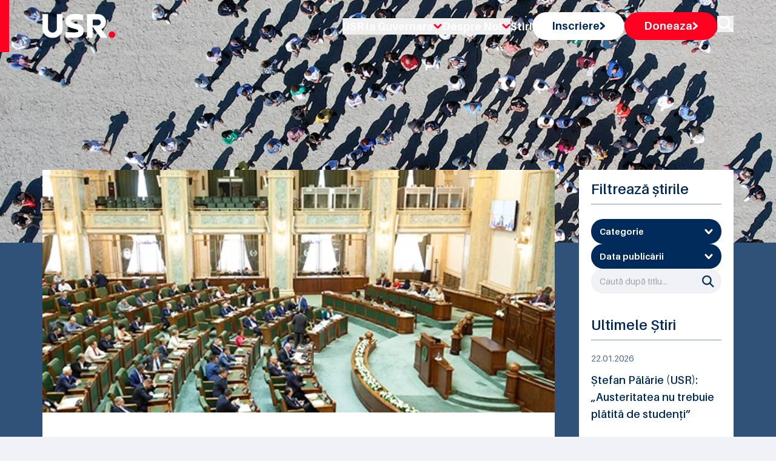

--- FILE ---
content_type: text/html; charset=utf-8
request_url: https://usr.ro/stiri/senatorii-usr-au-votat-pentru-inceperea-urmaririi-penale-cazul-lui-florian-bodog
body_size: 14108
content:
<!DOCTYPE html><html lang="ro"><head><meta charSet="utf-8"/><meta name="viewport" content="width=device-width, initial-scale=1"/><link rel="preload" as="image" href="https://fra1.digitaloceanspaces.com/usr-cdn/national/resized/9816-senat/9816_senat_hero.webp"/><link rel="stylesheet" href="/_next/static/chunks/b403e873072364dd.css" data-precedence="next"/><link rel="stylesheet" href="/_next/static/chunks/1bbc8b7f0c7a8f3e.css" data-precedence="next"/><link rel="preload" as="script" fetchPriority="low" href="/_next/static/chunks/e09c802b347d760e.js"/><script src="/_next/static/chunks/5a95628de5be6687.js" async=""></script><script src="/_next/static/chunks/94bde6376cf279be.js" async=""></script><script src="/_next/static/chunks/33f3838c6f6f46af.js" async=""></script><script src="/_next/static/chunks/turbopack-16fe7c76428c86f1.js" async=""></script><script src="/_next/static/chunks/ff1a16fafef87110.js" async=""></script><script src="/_next/static/chunks/247eb132b7f7b574.js" async=""></script><script src="/_next/static/chunks/88fc30deced0085b.js" async=""></script><script src="/_next/static/chunks/fbcd10fb69a3661f.js" async=""></script><script src="/_next/static/chunks/d3212733da6946bb.js" async=""></script><script src="/_next/static/chunks/92aa72a1874d6aeb.js" async=""></script><script src="/_next/static/chunks/aaf8c945c4646c4b.js" async=""></script><link rel="preload" href="https://cdn.jsdelivr.net/npm/sienna-accessibility@latest/dist/sienna-accessibility.umd.js" as="script"/><link rel="preload" href="https://www.googletagmanager.com/gtm.js?id=GTM-56KRZ9GX" as="script"/><meta name="next-size-adjust" content=""/><title>Senatorii USR au votat pentru începerea urmăririi penale în cazul lui Florian Bodog - Uniunea Salvați România</title><meta property="og:title" content="Senatorii USR au votat pentru începerea urmăririi penale în cazul lui Florian Bodog - Uniunea Salvați România"/><meta property="og:url" content="https://usr.ro/stiri/senatorii-usr-au-votat-pentru-inceperea-urmaririi-penale-cazul-lui-florian-bodog"/><meta property="og:site_name" content="Uniunea Salvați România"/><meta property="og:image" content="https://fra1.digitaloceanspaces.com/usr-cdn/national/assets/stiri/9816_senat.png"/><meta property="og:type" content="article"/><meta property="article:published_time" content="2019-09-23T00:00:00.000000Z"/><meta name="twitter:card" content="summary_large_image"/><meta name="twitter:title" content="Senatorii USR au votat pentru începerea urmăririi penale în cazul lui Florian Bodog - Uniunea Salvați România"/><meta name="twitter:image" content="https://fra1.digitaloceanspaces.com/usr-cdn/national/assets/stiri/9816_senat.png"/><link rel="icon" href="/favicon.ico?favicon.38f2b475.ico" sizes="48x48" type="image/x-icon"/><script src="/_next/static/chunks/a6dad97d9634a72d.js" noModule=""></script></head><body class="aileron_575d960d-module__xQCP4q__className"><div hidden=""><!--$--><!--/$--></div><div class="absolute top-0 w-full z-50 py-5 s17:py-[40px]"><div class="container"><div class="relative flex justify-between items-center w-full"><div class="w-full max-w-[120px] s14:max-w-[160px]"><a title="Pagina principală - Uniunea Salvați România" class="block" href="/"><img alt="Imagine logo" loading="lazy" width="160" height="52" decoding="async" data-nimg="1" class="object-contain h-full w-full" style="color:transparent" src="/_next/static/media/logoHeader.ed0dde9c.svg"/></a></div><div class="hidden xl:block"><ul class="flex flex-row items-center gap-6 xl:gap-8 s14:gap-11 mt-3 xl:mt-0"><li class="relative group"><button class="text-white hover:text-red text-[18px] font-bold transition-all duration-300 flex items-center gap-2">USR la Guvernare<!-- --> <img alt="icon" loading="lazy" width="14" height="9" decoding="async" data-nimg="1" style="color:transparent" src="/_next/static/media/greater-arrow-red.a20d456f.svg"/></button><div class="absolute left-0 top-full pt-2 w-48 hidden group-hover:block z-50"><div class="bg-white rounded-md shadow-lg py-1"><a title="Guvernul României" class="block px-4 py-2 text-sm text-gray-700 hover:bg-gray-100" href="/organizatie/guvernul-romaniei">Guvernul României</a><a title="Prefecturi" class="block px-4 py-2 text-sm text-gray-700 hover:bg-gray-100" href="/organizatie/prefecturi">Prefecturi</a></div></div></li><li class="relative group"><button class="text-white hover:text-red text-[18px] font-bold transition-all duration-300 flex items-center gap-2">Despre Noi<!-- --> <img alt="icon" loading="lazy" width="14" height="9" decoding="async" data-nimg="1" style="color:transparent" src="/_next/static/media/greater-arrow-red.a20d456f.svg"/></button><div class="absolute left-0 top-full pt-2 w-48 hidden group-hover:block z-50"><div class="bg-white rounded-md shadow-lg py-1"><a title="Oameni" class="block px-4 py-2 text-sm text-gray-700 hover:bg-gray-100" href="/oameni">Oameni</a><a title="Centru dreapta modern" class="block px-4 py-2 text-sm text-gray-700 hover:bg-gray-100" href="/centru-dreapta-modern">Centru dreapta modern</a><a title="Organizare" class="block px-4 py-2 text-sm text-gray-700 hover:bg-gray-100" href="/organizare">Organizare</a><a title="Statut" class="block px-4 py-2 text-sm text-gray-700 hover:bg-gray-100" href="/statut">Statut</a><a title="Cariere" class="block px-4 py-2 text-sm text-gray-700 hover:bg-gray-100" href="/cariere">Cariere</a><a title="Solicitări 544" class="block px-4 py-2 text-sm text-gray-700 hover:bg-gray-100" href="/solicitari-informatii-publice">Solicitări 544</a><a title="Mandatari financiari" class="block px-4 py-2 text-sm text-gray-700 hover:bg-gray-100" href="/mandatari-financiari">Mandatari financiari</a><a title="Contact" class="block px-4 py-2 text-sm text-gray-700 hover:bg-gray-100" href="/contact">Contact</a></div></div></li><li><a class="text-white hover:text-red text-[18px] font-bold transition-all duration-300" title="Stiri" href="/stiri">Stiri</a></li><li><a class="w-fit block" title="Inscriere" href="/inscriere"><button class="p-[10px_28px] lg:p-[12px_32px] s17:p-[18px_40px] bg-white hover:bg-white/80 font-bold text-lg leading-tight text-blue flex rounded-[28px] gap-4 items-center transition-all duration-300">Inscriere<!-- --> <img alt="icon" loading="lazy" width="9" height="14" decoding="async" data-nimg="1" style="color:transparent" src="/_next/static/media/greater-arrow-blue.57fc659d.svg"/></button></a></li><li><a class="w-fit block" title="Doneaza" href="/doneaza"><button class="p-[10px_28px] lg:p-[12px_32px] s17:p-[18px_40px] bg-red hover:bg-red/80 font-bold text-lg leading-tight text-white flex rounded-[28px] gap-4 items-center transition-all duration-300">Doneaza<!-- --> <img alt="icon" loading="lazy" width="9" height="14" decoding="async" data-nimg="1" style="color:transparent" src="/_next/static/media/greater-arrow-white.d7193649.svg"/></button></a></li><li><button class="group" title="Caută în site"><img alt="Caută" loading="lazy" width="27" height="27" decoding="async" data-nimg="1" class="group-hover:opacity-60 transition-all duration-300" style="color:transparent" src="/_next/static/media/search.11208617.svg"/></button></li></ul></div><button class="px-3 rounded hover:opacity-75 relative z-50 xl:hidden" id="navbar-toggle"><span class="duration-500 relative w-[32px] h-[2px] rounded-md bg-white block mb-1"></span><span class="duration-500 relative w-[32px] h-[2px] rounded-md bg-white block mb-1"></span><span class="duration-500 relative w-[32px] h-[2px] rounded-md bg-white block"></span></button></div><div class="xl:hidden"><div class="top-0 right-[-100%] transition-all duration-500 fixed top-0 overflow-auto bg-blue/50 backdrop-blur-[50px] h-full w-full xl:hidden"><div class="h-full w-full flex justify-center"><ul class="w-full flex flex-col items-center justify-center gap-5 overflow-auto"><li class="relative group"><button class="text-white hover:text-red text-[18px] font-bold transition-all duration-300 flex items-center gap-2">USR la Guvernare<!-- --> <img alt="icon" loading="lazy" width="14" height="9" decoding="async" data-nimg="1" style="color:transparent" src="/_next/static/media/greater-arrow-red.a20d456f.svg"/></button><div class="absolute left-0 top-full pt-2 w-48 hidden group-hover:block z-50"><div class="bg-white rounded-md shadow-lg py-1"><a class="block px-4 py-2 text-sm text-gray-700 hover:bg-gray-100" href="/organizatie/guvernul-romaniei">Guvernul României</a><a class="block px-4 py-2 text-sm text-gray-700 hover:bg-gray-100" href="/organizatie/prefecturi">Prefecturi</a></div></div></li><li class="relative group"><button class="text-white hover:text-red text-[18px] font-bold transition-all duration-300 flex items-center gap-2">Despre Noi<!-- --> <img alt="icon" loading="lazy" width="14" height="9" decoding="async" data-nimg="1" style="color:transparent" src="/_next/static/media/greater-arrow-red.a20d456f.svg"/></button><div class="absolute left-0 top-full pt-2 w-48 hidden group-hover:block z-50"><div class="bg-white rounded-md shadow-lg py-1"><a class="block px-4 py-2 text-sm text-gray-700 hover:bg-gray-100" href="/oameni">Oameni</a><a class="block px-4 py-2 text-sm text-gray-700 hover:bg-gray-100" href="/centru-dreapta-modern">Centru dreapta modern</a><a class="block px-4 py-2 text-sm text-gray-700 hover:bg-gray-100" href="/organizare">Organizare</a><a class="block px-4 py-2 text-sm text-gray-700 hover:bg-gray-100" href="/statut">Statut</a><a class="block px-4 py-2 text-sm text-gray-700 hover:bg-gray-100" href="/cariere">Cariere</a><a class="block px-4 py-2 text-sm text-gray-700 hover:bg-gray-100" href="/solicitari-informatii-publice">Solicitări 544</a><a class="block px-4 py-2 text-sm text-gray-700 hover:bg-gray-100" href="/mandatari-financiari">Mandatari financiari</a><a class="block px-4 py-2 text-sm text-gray-700 hover:bg-gray-100" href="/contact">Contact</a></div></div></li><li><a class="text-white hover:text-red text-[18px] font-bold transition-all duration-300" href="/stiri">Stiri</a></li><li><a class="w-fit block" href="/inscriere"><button class="p-[10px_28px] s14:p-[18px_40px] bg-white hover:bg-white/80 font-bold text-lg leading-tight text-blue flex rounded-[28px] gap-4 items-center transition-all duration-300">Inscriere<!-- --> <img alt="icon" loading="lazy" width="9" height="14" decoding="async" data-nimg="1" style="color:transparent" src="/_next/static/media/greater-arrow-blue.57fc659d.svg"/></button></a></li><li><a class="w-fit block" href="/doneaza"><button class="p-[10px_28px] s14:p-[18px_40px] bg-red hover:bg-red/80 font-bold text-lg leading-tight text-white flex rounded-[28px] gap-4 items-center transition-all duration-300">Doneaza<!-- --> <img alt="icon" loading="lazy" width="9" height="14" decoding="async" data-nimg="1" style="color:transparent" src="/_next/static/media/greater-arrow-white.d7193649.svg"/></button></a></li><li><button class="group" title="Caută"><img alt="Caută" loading="lazy" width="27" height="27" decoding="async" data-nimg="1" class="group-hover:opacity-60 transition-all duration-300" style="color:transparent" src="/_next/static/media/search.11208617.svg"/></button></li></ul></div></div></div></div><div class="absolute top-0 left-0 bg-red h-full w-[15px] s17:w-10 max-sm:hidden"></div></div><main><div><div class="relative bg-[url(&#x27;/img/heroBG.jpg&#x27;)] bg-no-repeat bg-cover after:absolute after:content-&#x27;&#x27; after:bg-blue/80 after:inset-0 after:h-full after:w-full"><div class="container"><div class="pt-[140px] pb-[160px] md:py-[160px] lg:py-[180px] xl:py-[200px] s14:py-[220px] s17:py-[240px] relative z-10"><h1 class="text-start text-white text-[32px] md:text-[42px] lg:text-5xl xl:text-[52px] s14:text-[58px] s17:text-[68px] font-bold !leading-none tracking-[-1px]"> <br class="hidden undefined"/> <span class="undefined text-[22px] md:text-[32px] lg:text-4cxl xl:text-[42px] s14:text-[48px] s17:text-[58px]"></span></h1></div></div></div><div class="-mt-[120px] relative"><div class="container"><div class="grid xl:grid-cols-4 gap-10"><div class="xl:col-span-3"><div class="relative "><div class="bg-white"><div class="h-[300px] lg:h-[400px] s14:h-[560px]"><img src="https://fra1.digitaloceanspaces.com/usr-cdn/national/resized/9816-senat/9816_senat_hero.webp" alt="Imagine stire" title="Imagine stire" loading="eager" class="h-full w-full" style="width:100%;height:100%;object-fit:cover"/></div><div class="pt-6 lg:pt-10 pb-6 lg:pb-10 s14:pb-14 s17:pb-20 px-5 xl:px-11 s14:px-14 s17:px-20"><div class="flex flex-row gap-3 md:gap-10 max-md:flex-col border-b-[1px] border-[#7F94AC] pb-5"><p class="text-[#4C698A] text-sm font-normal">   <!-- -->23.09.2019</p><p class="text-[#4C698A] text-sm font-normal">Subiecte: <a href="/stiri?category=justitie"><span class="underline hover:text-blue">Justiţie</span></a></p></div><div class="pt-4 lg:pt-6 s14:pt-10"><h4 class="text-blue text-xl md:text-2xl xl:text-3xl s14:text-[35px] font-normal mb-6">Senatorii USR au votat pentru începerea urmăririi penale în cazul lui Florian Bodog</h4><div><div><p class="text-blue text-sm md:text-base s14:text-lg font-normal mb-5">Senatorii USR au votat pentru încuviințarea începerii urmăririi penale în cazul  fostului ministru al Sănătății Florian Bodog, acuzat de abuz în serviciul și fals intelectual, la finalul discuțiilor din Comisia Juridică a Senatului care luat în discuție cererea DNA. Votul în Senat a fost secret, cu bile.</p><p class="text-blue text-sm md:text-base s14:text-lg font-normal mb-5">”Senatul nu este instanță de judecată. Trebuie să ne uităm care este mandatul nostru, primit de la electorat, și o să vedem că nu este treaba noastră să înfăptuim actul de justiție. Senatorii USR au fost consecvenți principiilor cuprinse în inițiativa #fărăpenaliînfuncțiipublice. Rolul Parlmentului este să legifereze, nu să judece” spune senatorul USR Florina Presadă.</p><p class="text-blue text-sm md:text-base s14:text-lg font-normal mb-5">Cererea DNA de pentru încuviințarea începerii urmăririi penale a fostului ministru al Sănătății Florian Bodog fost respinsă cu 82 de voturi împotrivă, 30 de voturi pentru și 4 abțineri.</p></div></div></div><div class="pt-4 lg:pt-6 s14:pt-10 flex gap-3 lg:gap-5 max-lg:flex-col justify-between"><p class="text-[#4C698A] text-sm font-normal">Tag-uri:<!-- --> <a href="/stiri?tag=florian-bodog"><span class="hover:text-blue">Florian Bodog</span></a>, <a href="/stiri?tag=dna"><span class="hover:text-blue">dna</span></a>, <a href="/stiri?tag=imunitate-parlamentara"><span class="hover:text-blue">imunitate parlamentara</span></a></p><div class="flex gap-[10px]"><button class="hover:opacity-70 transition-all duration-300" title="Împărtășește pe facebook"><img alt="Share on facebook" loading="lazy" width="21" height="21" decoding="async" data-nimg="1" class="w-5 h-5" style="color:transparent" src="/_next/static/media/facebook.f76108b4.svg"/></button><button class="hover:opacity-70 transition-all duration-300" title="Împărtășește pe linkedin"><img alt="Share on linkedin" loading="lazy" width="21" height="21" decoding="async" data-nimg="1" class="w-5 h-5" style="color:transparent" src="/_next/static/media/linkedin.e8695d20.svg"/></button><button class="hover:opacity-70 transition-all duration-300" title="Împărtășește pe twitter"><img alt="Share on twitter" loading="lazy" width="21" height="21" decoding="async" data-nimg="1" class="w-5 h-5" style="color:transparent" src="/_next/static/media/twitter.67357343.svg"/></button></div></div></div></div><div class="flex max-sm:flex-col flex-row justify-between items-center gap-3 mt-5 md:mt-7 xl:mt-11"></div></div></div><div class="xl:col-span-1"><div class="flex flex-col gap-10"><div class="bg-white p-5 s14:p-8 s17:p-10 reative"><h5 class="text-blue text-lg xl:text-2xl font-semibold !leading-none pb-3 mb-3 lg:mb-6 s14:mb-10 border-b-[1px] border-[#7F94AC]">Filtrează știrile</h5><div class="flex flex-col gap-6"><div class="relative"><button title="Categorie" class="p-[12px_14px] s14:p-[18px_40px] bg-blue rounded-[28px] text-white text-sm s14:text-lg leading-none font-bold flex items-center justify-between w-full cursor-pointer"><span class="leading-tight">Categorie</span><img alt="dropdown arrow" title="Dropdown arrow" loading="lazy" width="14" height="9" decoding="async" data-nimg="1" class="transition-transform " style="color:transparent" src="/_next/static/media/greater.38a94038.svg"/></button></div><div class="relative"><button title="Data publicării" class="p-[12px_14px] s14:p-[18px_40px] bg-blue rounded-[28px] text-white text-sm s14:text-lg leading-none font-bold flex items-center justify-between w-full cursor-pointer"><span class="leading-tight">Data publicării</span><img alt="dropdown arrow" loading="lazy" width="14" height="9" decoding="async" data-nimg="1" class="transition-transform " style="color:transparent" src="/_next/static/media/greater.38a94038.svg"/></button></div><div class="relative"><input type="search" title="Caută după titlu..." placeholder="Caută după titlu..." class="p-[12px_40px_12px_14px] s14:p-[20px_60px_20px_20px] w-full bg-slate rounded-[28px] text-sm s14:text-lg text-blue !leading-none focus:outline-none" value=""/><div class="cursor-pointer"><img alt="Caută" title="Caută" loading="lazy" width="27" height="27" decoding="async" data-nimg="1" class="absolute w-5 right-3 s14:right-8 top-1/2 -translate-y-1/2" style="color:transparent" src="/_next/static/media/searchIcon.f61eb9e6.svg"/></div></div></div></div><!--$?--><template id="B:0"></template><div>Loading...</div><!--/$--></div></div></div></div></div><div class="relative py-6 lg:py-10 s14:py-[60px] bg-[#F0F2F5]"><div class="container"><div class="grid grid-cols-4 max-s17:gap-6"><div class="col-span-4 xl:col-span-1 bg-red s17:mr-10 h-full rounded-[20px] p-[20px_20px_36px] xl:p-[32px_24px_40px_24px] s17:p-[40px_33px_51px_33px] flex flex-col justify-between"><div class="flex flex-col"><h3 class="text-white text-xl lg:text-3xl s17:text-[35px] font-bold !leading-none mb-4">Avem nevoie de ajutorul tău!</h3><p class="text-white text-sm sm:text-base xl:text-lg s17:text-xl font-normal leading-tight mb-4">Mulțumim! Fiecare donație ne duce cu un pas mai departe.</p></div><a class="w-fit" title="Donează și tu" href="/doneaza"><button class="w-fit  min-w-[212px] flex items-center gap-3 bg-white border-[1px] border-transparent p-[12px_36px] s14:p-[17px_39px] rounded-[28px] text-blue   text-sm md:text-base s14:text-lg font-bold !leading-tight hover:text-red hover:border-transparent hover:bg-slate transition-all duration-300 group">Donează și tu<!-- --> <span><svg xmlns="http://www.w3.org/2000/svg" width="8.825" height="14.216" viewBox="0 0 8.825 14.216"><path class="group-hover:stroke-red transition-all duration-300" id="Path_5" data-name="Path 5" d="M2,11.974,7.2,6.987,2,2" transform="translate(0.121 0.121)" fill="none" stroke="#002A59" stroke-linecap="round" stroke-linejoin="round" stroke-width="3"></path></svg></span></button></a></div><div class="col-span-4 xl:col-span-3"><div class="grid grid-cols-3 relative"><div class="overflow-hidden col-span-3 md:col-span-1"><img alt="Abonare la newsletter" title="Abonare la newsletter" loading="lazy" width="420" height="360" decoding="async" data-nimg="1" class="object-cover h-full w-full" style="color:transparent" srcSet="/_next/image?url=%2F_next%2Fstatic%2Fmedia%2FsubForm.d0f05dad.jpg&amp;w=640&amp;q=75 1x, /_next/image?url=%2F_next%2Fstatic%2Fmedia%2FsubForm.d0f05dad.jpg&amp;w=1080&amp;q=75 2x" src="/_next/image?url=%2F_next%2Fstatic%2Fmedia%2FsubForm.d0f05dad.jpg&amp;w=1080&amp;q=75"/></div><div class="col-span-3 md:col-span-2 relative"><div class="bg-white h-full relative p-[20px_20px_40px] xl:p-[32px_24px_50px] s17:p-[33px_40px_100px]"><h1 class="text-blue text-xl lg:text-3xl s17:text-[35px] font-bold leading-snug mb-4 s17:mb-5">Abonează-te la noutățile USR</h1><p class="text-blue text-sm sm:text-base xl:text-lg s17:text-xl font-normal leading-tight">Vrei să fii întotdeauna la curent cu activitatea partidului USR?</p><form action="javascript:throw new Error(&#x27;React form unexpectedly submitted.&#x27;)"><div class="form grid grid-cols-12 gap-5 mt-5 s14:mt-8 s17:mt-12"><div class="col-span-12 md:col-span-6 s17:col-span-4"><input id="first_name" title="Prenume" type="text" required="" autoComplete="given-name" placeholder="Prenume" class="block w-full text-blue text-base xl:text-lg !leading-tight font-normal placeholder:text-blue p-[12px_16px] s17:p-[18px_23px] bg-[#E5E9EE] focus:outline-none" name="first_name"/></div><div class="col-span-12 md:col-span-6 s17:col-span-4"><input id="last_name" title="Nume" type="text" required="" autoComplete="family-name" placeholder="Nume" class="block w-full text-blue text-base xl:text-lg !leading-tight font-normal placeholder:text-blue p-[12px_16px] s17:p-[18px_23px] bg-[#E5E9EE] focus:outline-none" name="last_name"/></div><div class="col-span-12 md:col-span-12 s17:col-span-12"><input id="email" type="email" required="" autoComplete="email" title="Adresa de E-mail" placeholder="Adresa de E-mail" class="block w-full text-blue text-base xl:text-lg !leading-tight font-normal placeholder:text-blue p-[12px_16px] s17:p-[18px_23px] bg-[#E5E9EE] focus:outline-none" name="email"/></div><div class="col-span-12"><div class="flex items-start"><div class="flex items-center h-5"><input id="consent" type="checkbox" required="" title="Declar ca am citit nota de informare privind prelucrarea de catre USR a datelor cu caracter personal si sunt de acord sa primesc mesaje de la USR" class="w-4 h-4 text-blue focus:ring-blue border-gray-300 rounded" name="consent"/></div><div class="ml-3 text-sm"><label for="consent" class="font-normal text-blue">Am citit <a target="_blank" class="underline hover:text-red" href="/informare-prelucrare-date-cu-caracter-personal">Nota de informare privind prelucrarea de catre USR a datelor cu caracter personal</a> si sunt de acord sa primesc mesaje de la USR</label></div></div></div><div class="col-span-12 md:col-span-6 s17:col-span-4"><button title="Mă abonez" class="min-w-[240px] flex items-center gap-3 bg-blue border-[1px] border-transparent p-[12px_36px] s14:p-[17px_38px] rounded-[28px] text-white   text-sm md:text-base s14:text-lg font-bold !leading-tight hover:text-blue hover:border-blue hover:bg-transparent transition-all duration-300 group">Mă abonez<span><svg xmlns="http://www.w3.org/2000/svg" width="8.825" height="14.216" viewBox="0 0 8.825 14.216"><path class="group-hover:stroke-[#002A59] transition-all duration-300" id="Path_5" data-name="Path 5" d="M2,11.974,7.2,6.987,2,2" transform="translate(0.121 0.121)" fill="none" stroke="#fff" stroke-linecap="round" stroke-linejoin="round" stroke-width="3"></path></svg></span></button></div></div></form></div></div><div class="absolute bottom-0 right-0 w-full md:w-[68.5%]"><img alt="colorGroup" loading="lazy" width="864" height="23" decoding="async" data-nimg="1" class="object-contain w-full" style="color:transparent" src="/_next/static/media/colorGroup.fc978032.svg"/></div></div></div></div></div></div></div></main><!--$--><!--/$--><div class="bg-blue py-10 lg:py-14 s14:pt-[114px] s14:pb-[77px]"><div class="container"><div class="grid lg:grid-cols-2 max-lg:text-center"><div class="flex flex-col lg:pr-3"><a class="w-fit max-lg:mx-auto" title="Pagina principală - Uniunea Salvați România" href="/"><img alt="logo" loading="lazy" width="118" height="38" decoding="async" data-nimg="1" class="object-cover" style="color:transparent" src="/_next/static/media/logo.2d376986.svg"/></a><div class="w-full max-w-[100%] lg:max-w-[380px] mt-5 lg:mt-10"><p class="text-white max-[389px]:text-sm text-base xl:text-lg font-normal ">USR este un partid liberal, afiliat familiei democrat-liberale europene, care luptă pentru reformarea statului, egalitate în fața legii, apărarea libertăților individuale, un sistem performant de educație, un mediu sănătos și un parteneriat corect între stat și mediul privat.</p></div><div class="mt-8 lg:mt-[95px]  flex max-[389px]:flex-col max-[389px]:items-center gap-[18px] max-lg:justify-center"><a target="_blank" title="Partidul ALDE" href="https://www.aldeparty.eu"><img alt="Partidul ALDE" loading="lazy" width="1920" height="773" decoding="async" data-nimg="1" class="object-cover w-[244px]" style="color:transparent" srcSet="/_next/image?url=%2F_next%2Fstatic%2Fmedia%2FALDE%20Party%20-%20White.828c1fc9.png&amp;w=1920&amp;q=75 1x, /_next/image?url=%2F_next%2Fstatic%2Fmedia%2FALDE%20Party%20-%20White.828c1fc9.png&amp;w=3840&amp;q=75 2x" src="/_next/image?url=%2F_next%2Fstatic%2Fmedia%2FALDE%20Party%20-%20White.828c1fc9.png&amp;w=3840&amp;q=75"/></a></div></div><div class="flex max-[389px]:flex-col gap-3 max-lg:mt-5"><div class="flex flex-col gap-3 lg:gap-6 w-full sm:max-w-[33%] lg:max-w-[300px] pr-2"><p class="text-white text-base sm:text-lg lg:text-xl s17:text-2xl font-bold break-all">Despre USR</p><ul class="flex flex-col gap-2 lg:gap-4 s14:gap-6"><li><a title="Oameni" class="text-white text-sm lg:text-base s17:text-lg font-normal leading-none w-fit hover:text-red transition-all duration-300 break-all" href="/oameni">Oameni</a></li><li><a title="Organizare" class="text-white text-sm lg:text-base s17:text-lg font-normal leading-none w-fit hover:text-red transition-all duration-300 break-all" href="/organizare">Organizare</a></li></ul></div><div class="flex flex-col gap-3 lg:gap-6 w-full sm:max-w-[33%] lg:max-w-[300px] pr-2"><p class="text-white text-base sm:text-lg lg:text-xl s17:text-2xl font-bold break-all">Link-uri utile</p><ul class="flex flex-col gap-2 lg:gap-4 s14:gap-6"><li><a title="Înscrie-te" class="text-white text-sm lg:text-base s17:text-lg font-normal leading-none w-fit hover:text-red transition-all duration-300 break-all" href="/inscriere">Înscrie-te</a></li><li><a title="Donează" class="text-white text-sm lg:text-base s17:text-lg font-normal leading-none w-fit hover:text-red transition-all duration-300 break-all" href="/doneaza">Donează</a></li><li><a title="Cariere" class="text-white text-sm lg:text-base s17:text-lg font-normal leading-none w-fit hover:text-red transition-all duration-300 break-all" href="/cariere">Cariere</a></li><li><a title="Contact" class="text-white text-sm lg:text-base s17:text-lg font-normal leading-none w-fit hover:text-red transition-all duration-300 break-all" href="/contact">Contact</a></li></ul></div><div class="flex flex-col gap-3 lg:gap-6 w-full sm:max-w-[33%] lg:max-w-[240px] pr-2"><p class="text-white text-base sm:text-lg lg:text-xl s17:text-2xl font-bold break-all">Urmărește-ne</p><ul class="flex flex-col gap-2 lg:gap-4 s14:gap-6"><li><a title="Facebook" class="text-white text-sm lg:text-base s17:text-lg font-normal leading-none w-fit hover:text-red transition-all duration-300 break-all" href="https://www.facebook.com/USRUniuneaSalvatiRomania">Facebook</a></li><li><a title="Instagram" class="text-white text-sm lg:text-base s17:text-lg font-normal leading-none w-fit hover:text-red transition-all duration-300 break-all" href="https://www.instagram.com/usr_oficial">Instagram</a></li><li><a title="YouTube" class="text-white text-sm lg:text-base s17:text-lg font-normal leading-none w-fit hover:text-red transition-all duration-300 break-all" href="https://www.youtube.com/@USR-2024">YouTube</a></li><li><a title="TikTok" class="text-white text-sm lg:text-base s17:text-lg font-normal leading-none w-fit hover:text-red transition-all duration-300 break-all" href="https://www.tiktok.com/@usr_oficial">TikTok</a></li><li><a title="X" class="text-white text-sm lg:text-base s17:text-lg font-normal leading-none w-fit hover:text-red transition-all duration-300 break-all" href="https://x.com/usr_oficial">X</a></li></ul></div></div></div><div class="mt-6 lg:mt-9 s14:mt-[53px] pt-6 border-t-[1px] border-[#7F94AC]"><div class="grid lg:grid-cols-2 place-content-center max-lg:text-center"><p class="text-[#B2BFCD] text-sm font-normal leading-none">Copyright © <!-- -->2026<!-- --> Uniunea Salvați România</p><ul class="flex flex-wrap max-sm:justify-center max-sm:text-center gap-3 lg:justify-end max-lg:mt-2"><li class="relative after:content-&#x27;&#x27; after:absolute after:bg-[#B2BFCD] after:top-[50%] after:translate-y-[-40%] after:-right-[8px] after:w-[1px] after:h-[15px] last:after:hidden"><a title="ALDE Charter of Values" class="text-[#B2BFCD] text-sm font-normal leading-none hover:text-white transition-all duration-300" href="https://www.aldeparty.eu/charter-of-values">ALDE Charter of Values</a></li><li class="relative after:content-&#x27;&#x27; after:absolute after:bg-[#B2BFCD] after:top-[50%] after:translate-y-[-40%] after:-right-[8px] after:w-[1px] after:h-[15px] last:after:hidden"><a title="Politica de confidențialitate" class="text-[#B2BFCD] text-sm font-normal leading-none hover:text-white transition-all duration-300" href="/informare-prelucrare-date-cu-caracter-personal">Politica de confidențialitate</a></li><li class="relative after:content-&#x27;&#x27; after:absolute after:bg-[#B2BFCD] after:top-[50%] after:translate-y-[-40%] after:-right-[8px] after:w-[1px] after:h-[15px] last:after:hidden"><a title="Politica de Cookie-uri" class="text-[#B2BFCD] text-sm font-normal leading-none hover:text-white transition-all duration-300" href="https://usr.ro/politica-de-cookie-uri">Politica de Cookie-uri</a></li></ul></div></div></div></div><div></div><noscript><iframe src="https://www.googletagmanager.com/ns.html?id=GTM-W7874T5R"
height="0" width="0" style="display:none;visibility:hidden"></iframe></noscript><script>requestAnimationFrame(function(){$RT=performance.now()});</script><script>addEventListener("submit",function(a){if(!a.defaultPrevented){var c=a.target,d=a.submitter,e=c.action,b=d;if(d){var f=d.getAttribute("formAction");null!=f&&(e=f,b=null)}"javascript:throw new Error('React form unexpectedly submitted.')"===e&&(a.preventDefault(),b?(a=document.createElement("input"),a.name=b.name,a.value=b.value,b.parentNode.insertBefore(a,b),b=new FormData(c),a.parentNode.removeChild(a)):b=new FormData(c),a=c.ownerDocument||c,(a.$$reactFormReplay=a.$$reactFormReplay||[]).push(c,d,b))}});</script><script src="/_next/static/chunks/e09c802b347d760e.js" id="_R_" async=""></script><script>(self.__next_f=self.__next_f||[]).push([0])</script><script>self.__next_f.push([1,"1:\"$Sreact.fragment\"\n3:I[39756,[\"/_next/static/chunks/ff1a16fafef87110.js\",\"/_next/static/chunks/247eb132b7f7b574.js\"],\"default\"]\n4:I[37457,[\"/_next/static/chunks/ff1a16fafef87110.js\",\"/_next/static/chunks/247eb132b7f7b574.js\"],\"default\"]\n6:I[97367,[\"/_next/static/chunks/ff1a16fafef87110.js\",\"/_next/static/chunks/247eb132b7f7b574.js\"],\"OutletBoundary\"]\n7:\"$Sreact.suspense\"\n9:I[97367,[\"/_next/static/chunks/ff1a16fafef87110.js\",\"/_next/static/chunks/247eb132b7f7b574.js\"],\"ViewportBoundary\"]\nb:I[97367,[\"/_next/static/chunks/ff1a16fafef87110.js\",\"/_next/static/chunks/247eb132b7f7b574.js\"],\"MetadataBoundary\"]\nd:I[68027,[],\"default\"]\nf:I[17942,[\"/_next/static/chunks/88fc30deced0085b.js\",\"/_next/static/chunks/fbcd10fb69a3661f.js\",\"/_next/static/chunks/d3212733da6946bb.js\"],\"default\"]\n10:I[22016,[\"/_next/static/chunks/88fc30deced0085b.js\",\"/_next/static/chunks/fbcd10fb69a3661f.js\",\"/_next/static/chunks/d3212733da6946bb.js\",\"/_next/static/chunks/92aa72a1874d6aeb.js\",\"/_next/static/chunks/aaf8c945c4646c4b.js\"],\"\"]\n11:I[5500,[\"/_next/static/chunks/88fc30deced0085b.js\",\"/_next/static/chunks/fbcd10fb69a3661f.js\",\"/_next/static/chunks/d3212733da6946bb.js\",\"/_next/static/chunks/92aa72a1874d6aeb.js\",\"/_next/static/chunks/aaf8c945c4646c4b.js\"],\"Image\"]\n19:I[29211,[\"/_next/static/chunks/88fc30deced0085b.js\",\"/_next/static/chunks/fbcd10fb69a3661f.js\",\"/_next/static/chunks/d3212733da6946bb.js\"],\"default\"]\n1a:I[79520,[\"/_next/static/chunks/88fc30deced0085b.js\",\"/_next/static/chunks/fbcd10fb69a3661f.js\",\"/_next/static/chunks/d3212733da6946bb.js\",\"/_next/static/chunks/92aa72a1874d6aeb.js\",\"/_next/static/chunks/aaf8c945c4646c4b.js\"],\"\"]\n1b:I[19598,[\"/_next/static/chunks/88fc30deced0085b.js\",\"/_next/static/chunks/fbcd10fb69a3661f.js\",\"/_next/static/chunks/d3212733da6946bb.js\"],\"GoogleTagManager\"]\n:HL[\"/_next/static/chunks/b403e873072364dd.css\",\"style\"]\n:HL[\"/_next/static/media/AileronBold-s.p.67b42133.woff2\",\"font\",{\"crossOrigin\":\"\",\"type\":\"font/woff2\"}]\n:HL[\"/_next/static/media/AileronItalic-s.p.75d401a4.woff2\",\"font\",{\"crossOrigin\":\"\",\"type\":\"font/woff2\"}]\n:HL[\"/_next/static/media/AileronLight-s.p.e7517eeb.woff2\",\"font\",{\"crossOrigin\":\"\",\"type\":\"font/woff2\"}]\n:HL[\"/_next/static/media/AileronRegular-s.p.b171c4c3.woff2\",\"font\",{\"crossOrigin\":\"\",\"type\":\"font/woff2\"}]\n:HL[\"/_next/static/media/AileronSemiBold-s.p.5e68e4e0.woff2\",\"font\",{\"crossOrigin\":\"\",\"type\":\"font/woff2\"}]\n:HL[\"/_next/static/chunks/1bbc8b7f0c7a8f3e.css\",\"style\"]\n"])</script><script>self.__next_f.push([1,"0:{\"P\":null,\"b\":\"OJmtpNkgKfMvxaJjb1u7_\",\"c\":[\"\",\"stiri\",\"senatorii-usr-au-votat-pentru-inceperea-urmaririi-penale-cazul-lui-florian-bodog\"],\"q\":\"\",\"i\":false,\"f\":[[[\"\",{\"children\":[\"stiri\",{\"children\":[[\"slug\",\"senatorii-usr-au-votat-pentru-inceperea-urmaririi-penale-cazul-lui-florian-bodog\",\"d\"],{\"children\":[\"__PAGE__\",{}]}]}]},\"$undefined\",\"$undefined\",true],[[\"$\",\"$1\",\"c\",{\"children\":[[[\"$\",\"link\",\"0\",{\"rel\":\"stylesheet\",\"href\":\"/_next/static/chunks/b403e873072364dd.css\",\"precedence\":\"next\",\"crossOrigin\":\"$undefined\",\"nonce\":\"$undefined\"}],[\"$\",\"script\",\"script-0\",{\"src\":\"/_next/static/chunks/88fc30deced0085b.js\",\"async\":true,\"nonce\":\"$undefined\"}],[\"$\",\"script\",\"script-1\",{\"src\":\"/_next/static/chunks/fbcd10fb69a3661f.js\",\"async\":true,\"nonce\":\"$undefined\"}],[\"$\",\"script\",\"script-2\",{\"src\":\"/_next/static/chunks/d3212733da6946bb.js\",\"async\":true,\"nonce\":\"$undefined\"}]],\"$L2\"]}],{\"children\":[[\"$\",\"$1\",\"c\",{\"children\":[null,[\"$\",\"$L3\",null,{\"parallelRouterKey\":\"children\",\"error\":\"$undefined\",\"errorStyles\":\"$undefined\",\"errorScripts\":\"$undefined\",\"template\":[\"$\",\"$L4\",null,{}],\"templateStyles\":\"$undefined\",\"templateScripts\":\"$undefined\",\"notFound\":\"$undefined\",\"forbidden\":\"$undefined\",\"unauthorized\":\"$undefined\"}]]}],{\"children\":[[\"$\",\"$1\",\"c\",{\"children\":[null,[\"$\",\"$L3\",null,{\"parallelRouterKey\":\"children\",\"error\":\"$undefined\",\"errorStyles\":\"$undefined\",\"errorScripts\":\"$undefined\",\"template\":[\"$\",\"$L4\",null,{}],\"templateStyles\":\"$undefined\",\"templateScripts\":\"$undefined\",\"notFound\":\"$undefined\",\"forbidden\":\"$undefined\",\"unauthorized\":\"$undefined\"}]]}],{\"children\":[[\"$\",\"$1\",\"c\",{\"children\":[\"$L5\",[[\"$\",\"link\",\"0\",{\"rel\":\"stylesheet\",\"href\":\"/_next/static/chunks/1bbc8b7f0c7a8f3e.css\",\"precedence\":\"next\",\"crossOrigin\":\"$undefined\",\"nonce\":\"$undefined\"}],[\"$\",\"script\",\"script-0\",{\"src\":\"/_next/static/chunks/92aa72a1874d6aeb.js\",\"async\":true,\"nonce\":\"$undefined\"}],[\"$\",\"script\",\"script-1\",{\"src\":\"/_next/static/chunks/aaf8c945c4646c4b.js\",\"async\":true,\"nonce\":\"$undefined\"}]],[\"$\",\"$L6\",null,{\"children\":[\"$\",\"$7\",null,{\"name\":\"Next.MetadataOutlet\",\"children\":\"$@8\"}]}]]}],{},null,false,false]},null,false,false]},null,false,false]},null,false,false],[\"$\",\"$1\",\"h\",{\"children\":[null,[\"$\",\"$L9\",null,{\"children\":\"$@a\"}],[\"$\",\"div\",null,{\"hidden\":true,\"children\":[\"$\",\"$Lb\",null,{\"children\":[\"$\",\"$7\",null,{\"name\":\"Next.Metadata\",\"children\":\"$@c\"}]}]}],[\"$\",\"meta\",null,{\"name\":\"next-size-adjust\",\"content\":\"\"}]]}],false]],\"m\":\"$undefined\",\"G\":[\"$d\",[]],\"S\":false}\n"])</script><script>self.__next_f.push([1,"5:[\"$\",\"main\",null,{\"children\":\"$Le\"}]\na:[[\"$\",\"meta\",\"0\",{\"charSet\":\"utf-8\"}],[\"$\",\"meta\",\"1\",{\"name\":\"viewport\",\"content\":\"width=device-width, initial-scale=1\"}]]\n"])</script><script>self.__next_f.push([1,"2:[\"$\",\"html\",null,{\"lang\":\"ro\",\"children\":[\"$\",\"body\",null,{\"className\":\"aileron_575d960d-module__xQCP4q__className\",\"children\":[[\"$\",\"$Lf\",null,{\"navigation\":[{\"title\":\"USR la Guvernare\",\"url\":null,\"tip_link\":\"$undefined\",\"children\":[{\"title\":\"Guvernul României\",\"url\":\"/organizatie/guvernul-romaniei\",\"tip_link\":\"$undefined\"},{\"title\":\"Prefecturi\",\"url\":\"/organizatie/prefecturi\",\"tip_link\":\"$undefined\"}]},{\"title\":\"Despre Noi\",\"url\":null,\"tip_link\":\"$undefined\",\"children\":[{\"title\":\"Oameni\",\"url\":\"/oameni\",\"tip_link\":\"$undefined\"},{\"title\":\"Centru dreapta modern\",\"url\":\"/centru-dreapta-modern\",\"tip_link\":\"$undefined\"},{\"title\":\"Organizare\",\"url\":\"/organizare\",\"tip_link\":\"$undefined\"},{\"title\":\"Statut\",\"url\":\"/statut\",\"tip_link\":\"$undefined\"},{\"title\":\"Cariere\",\"url\":\"/cariere\",\"tip_link\":\"$undefined\"},{\"title\":\"Solicitări 544\",\"url\":\"/solicitari-informatii-publice\",\"tip_link\":\"$undefined\"},{\"title\":\"Mandatari financiari\",\"url\":\"/mandatari-financiari\",\"tip_link\":\"$undefined\"},{\"title\":\"Contact\",\"url\":\"/contact\",\"tip_link\":\"$undefined\"}]},{\"title\":\"Stiri\",\"url\":\"/stiri\",\"tip_link\":\"$undefined\",\"children\":[]},{\"title\":\"Inscriere\",\"url\":\"/inscriere\",\"tip_link\":\"buton_alb\",\"children\":[]},{\"title\":\"Doneaza\",\"url\":\"/doneaza\",\"tip_link\":\"buton_rosu\",\"children\":[]}]}],[\"$\",\"$L3\",null,{\"parallelRouterKey\":\"children\",\"error\":\"$undefined\",\"errorStyles\":\"$undefined\",\"errorScripts\":\"$undefined\",\"template\":[\"$\",\"$L4\",null,{}],\"templateStyles\":\"$undefined\",\"templateScripts\":\"$undefined\",\"notFound\":[[[\"$\",\"div\",null,{\"className\":\"relative bg-[url('/img/heroBG.jpg')] bg-no-repeat bg-cover after:absolute after:content-'' after:bg-blue/80 after:inset-0 after:h-full after:w-full\",\"children\":[\"$\",\"div\",null,{\"className\":\"container\",\"children\":[\"$\",\"div\",null,{\"className\":\"pt-[140px] pb-[160px] md:py-[160px] lg:py-[180px] xl:py-[200px] s14:py-[220px] s17:py-[240px] relative z-10\",\"children\":[\"$\",\"h1\",null,{\"className\":\"text-start text-white text-[32px] md:text-[42px] lg:text-5xl xl:text-[52px] s14:text-[58px] s17:text-[68px] font-bold !leading-none tracking-[-1px]\",\"children\":[\"\",\" \",[\"$\",\"br\",null,{\"className\":\"hidden undefined\"}],\" \",[\"$\",\"span\",null,{\"className\":\"undefined text-[22px] md:text-[32px] lg:text-4cxl xl:text-[42px] s14:text-[48px] s17:text-[58px]\",\"children\":\"$undefined\"}]]}]}]}]}],[\"$\",\"div\",null,{\"className\":\"relative mt-20 mb-20 text-center\",\"children\":[\"$\",\"div\",null,{\"className\":\"container\",\"children\":[[\"$\",\"h2\",null,{\"className\":\"text-4xl font-bold mb-5\",\"children\":\"404 - Pagina nu a fost gasita\"}],[\"$\",\"p\",null,{\"className\":\"text-lg\",\"children\":\"Pagina pe care ați accesat nu există. Vă rugăm să verificați URL-ul sau să reveniți la pagina principală.\"}],[\"$\",\"div\",null,{\"className\":\"flex justify-center mt-10\",\"children\":[\"$\",\"$L10\",null,{\"href\":\"/\",\"children\":[\"$\",\"button\",null,{\"title\":\"Înapoi la pagina principală\",\"className\":\"min-w-[240px] flex items-center gap-3 bg-blue border-[1px] border-transparent p-[12px_36px] s14:p-[17px_38px] rounded-[28px] text-white   text-sm md:text-base s14:text-lg font-bold !leading-tight hover:text-blue hover:border-blue hover:bg-transparent transition-all duration-300 group\",\"children\":[\"Înapoi la pagina principală\",[\"$\",\"span\",null,{\"children\":[\"$\",\"svg\",null,{\"xmlns\":\"http://www.w3.org/2000/svg\",\"width\":\"8.825\",\"height\":\"14.216\",\"viewBox\":\"0 0 8.825 14.216\",\"children\":[\"$\",\"path\",null,{\"className\":\"group-hover:stroke-[#002A59] transition-all duration-300\",\"id\":\"Path_5\",\"data-name\":\"Path 5\",\"d\":\"M2,11.974,7.2,6.987,2,2\",\"transform\":\"translate(0.121 0.121)\",\"fill\":\"none\",\"stroke\":\"#fff\",\"strokeLinecap\":\"round\",\"strokeLinejoin\":\"round\",\"strokeWidth\":\"3\"}]}]}]]}]}]}]]}]}]],[]],\"forbidden\":\"$undefined\",\"unauthorized\":\"$undefined\"}],[\"$\",\"div\",null,{\"className\":\"bg-blue py-10 lg:py-14 s14:pt-[114px] s14:pb-[77px]\",\"children\":[\"$\",\"div\",null,{\"className\":\"container\",\"children\":[[\"$\",\"div\",null,{\"className\":\"grid lg:grid-cols-2 max-lg:text-center\",\"children\":[[\"$\",\"div\",null,{\"className\":\"flex flex-col lg:pr-3\",\"children\":[[\"$\",\"$L10\",null,{\"href\":\"/\",\"className\":\"w-fit max-lg:mx-auto\",\"title\":\"Pagina principală - Uniunea Salvați România\",\"children\":[\"$\",\"$L11\",null,{\"src\":{\"src\":\"/_next/static/media/logo.2d376986.svg\",\"width\":118,\"height\":38,\"blurWidth\":0,\"blurHeight\":0},\"alt\":\"logo\",\"className\":\"object-cover\"}]}],[\"$\",\"div\",null,{\"className\":\"w-full max-w-[100%] lg:max-w-[380px] mt-5 lg:mt-10\",\"children\":[\"$\",\"p\",null,{\"className\":\"text-white max-[389px]:text-sm text-base xl:text-lg font-normal \",\"children\":\"USR este un partid liberal, afiliat familiei democrat-liberale europene, care luptă pentru reformarea statului, egalitate în fața legii, apărarea libertăților individuale, un sistem performant de educație, un mediu sănătos și un parteneriat corect între stat și mediul privat.\"}]}],\"$L12\"]}],\"$L13\"]}],\"$L14\"]}]}],\"$L15\",[\"$L16\"],[\"$L17\"],\"$L18\"]}]}]\n"])</script><script>self.__next_f.push([1,"12:[\"$\",\"div\",null,{\"className\":\"mt-8 lg:mt-[95px]  flex max-[389px]:flex-col max-[389px]:items-center gap-[18px] max-lg:justify-center\",\"children\":[\"$\",\"$L10\",null,{\"href\":\"https://www.aldeparty.eu\",\"target\":\"_blank\",\"title\":\"Partidul ALDE\",\"children\":[\"$\",\"$L11\",null,{\"src\":{\"src\":\"/_next/static/media/ALDE Party - White.828c1fc9.png\",\"width\":1920,\"height\":773,\"blurWidth\":8,\"blurHeight\":3,\"blurDataURL\":\"[data-uri]\"},\"alt\":\"Partidul ALDE\",\"className\":\"object-cover w-[244px]\"}]}]}]\n"])</script><script>self.__next_f.push([1,"13:[\"$\",\"div\",null,{\"className\":\"flex max-[389px]:flex-col gap-3 max-lg:mt-5\",\"children\":[[\"$\",\"div\",null,{\"className\":\"flex flex-col gap-3 lg:gap-6 w-full sm:max-w-[33%] lg:max-w-[300px] pr-2\",\"children\":[[\"$\",\"p\",null,{\"className\":\"text-white text-base sm:text-lg lg:text-xl s17:text-2xl font-bold break-all\",\"children\":\"Despre USR\"}],[\"$\",\"ul\",null,{\"className\":\"flex flex-col gap-2 lg:gap-4 s14:gap-6\",\"children\":[[\"$\",\"li\",\"Oameni\",{\"children\":[\"$\",\"$L10\",null,{\"href\":\"/oameni\",\"title\":\"Oameni\",\"className\":\"text-white text-sm lg:text-base s17:text-lg font-normal leading-none w-fit hover:text-red transition-all duration-300 break-all\",\"children\":\"Oameni\"}]}],[\"$\",\"li\",\"Organizare\",{\"children\":[\"$\",\"$L10\",null,{\"href\":\"/organizare\",\"title\":\"Organizare\",\"className\":\"text-white text-sm lg:text-base s17:text-lg font-normal leading-none w-fit hover:text-red transition-all duration-300 break-all\",\"children\":\"Organizare\"}]}]]}]]}],[\"$\",\"div\",null,{\"className\":\"flex flex-col gap-3 lg:gap-6 w-full sm:max-w-[33%] lg:max-w-[300px] pr-2\",\"children\":[[\"$\",\"p\",null,{\"className\":\"text-white text-base sm:text-lg lg:text-xl s17:text-2xl font-bold break-all\",\"children\":\"Link-uri utile\"}],[\"$\",\"ul\",null,{\"className\":\"flex flex-col gap-2 lg:gap-4 s14:gap-6\",\"children\":[[\"$\",\"li\",\"Înscrie-te\",{\"children\":[\"$\",\"$L10\",null,{\"href\":\"/inscriere\",\"title\":\"Înscrie-te\",\"className\":\"text-white text-sm lg:text-base s17:text-lg font-normal leading-none w-fit hover:text-red transition-all duration-300 break-all\",\"children\":\"Înscrie-te\"}]}],[\"$\",\"li\",\"Donează\",{\"children\":[\"$\",\"$L10\",null,{\"href\":\"/doneaza\",\"title\":\"Donează\",\"className\":\"text-white text-sm lg:text-base s17:text-lg font-normal leading-none w-fit hover:text-red transition-all duration-300 break-all\",\"children\":\"Donează\"}]}],[\"$\",\"li\",\"Cariere\",{\"children\":[\"$\",\"$L10\",null,{\"href\":\"/cariere\",\"title\":\"Cariere\",\"className\":\"text-white text-sm lg:text-base s17:text-lg font-normal leading-none w-fit hover:text-red transition-all duration-300 break-all\",\"children\":\"Cariere\"}]}],[\"$\",\"li\",\"Contact\",{\"children\":[\"$\",\"$L10\",null,{\"href\":\"/contact\",\"title\":\"Contact\",\"className\":\"text-white text-sm lg:text-base s17:text-lg font-normal leading-none w-fit hover:text-red transition-all duration-300 break-all\",\"children\":\"Contact\"}]}]]}]]}],[\"$\",\"div\",null,{\"className\":\"flex flex-col gap-3 lg:gap-6 w-full sm:max-w-[33%] lg:max-w-[240px] pr-2\",\"children\":[[\"$\",\"p\",null,{\"className\":\"text-white text-base sm:text-lg lg:text-xl s17:text-2xl font-bold break-all\",\"children\":\"Urmărește-ne\"}],[\"$\",\"ul\",null,{\"className\":\"flex flex-col gap-2 lg:gap-4 s14:gap-6\",\"children\":[[\"$\",\"li\",\"Facebook\",{\"children\":[\"$\",\"$L10\",null,{\"href\":\"https://www.facebook.com/USRUniuneaSalvatiRomania\",\"title\":\"Facebook\",\"className\":\"text-white text-sm lg:text-base s17:text-lg font-normal leading-none w-fit hover:text-red transition-all duration-300 break-all\",\"children\":\"Facebook\"}]}],[\"$\",\"li\",\"Instagram\",{\"children\":[\"$\",\"$L10\",null,{\"href\":\"https://www.instagram.com/usr_oficial\",\"title\":\"Instagram\",\"className\":\"text-white text-sm lg:text-base s17:text-lg font-normal leading-none w-fit hover:text-red transition-all duration-300 break-all\",\"children\":\"Instagram\"}]}],[\"$\",\"li\",\"YouTube\",{\"children\":[\"$\",\"$L10\",null,{\"href\":\"https://www.youtube.com/@USR-2024\",\"title\":\"YouTube\",\"className\":\"text-white text-sm lg:text-base s17:text-lg font-normal leading-none w-fit hover:text-red transition-all duration-300 break-all\",\"children\":\"YouTube\"}]}],[\"$\",\"li\",\"TikTok\",{\"children\":[\"$\",\"$L10\",null,{\"href\":\"https://www.tiktok.com/@usr_oficial\",\"title\":\"TikTok\",\"className\":\"text-white text-sm lg:text-base s17:text-lg font-normal leading-none w-fit hover:text-red transition-all duration-300 break-all\",\"children\":\"TikTok\"}]}],[\"$\",\"li\",\"X\",{\"children\":[\"$\",\"$L10\",null,{\"href\":\"https://x.com/usr_oficial\",\"title\":\"X\",\"className\":\"text-white text-sm lg:text-base s17:text-lg font-normal leading-none w-fit hover:text-red transition-all duration-300 break-all\",\"children\":\"X\"}]}]]}]]}]]}]\n"])</script><script>self.__next_f.push([1,"14:[\"$\",\"div\",null,{\"className\":\"mt-6 lg:mt-9 s14:mt-[53px] pt-6 border-t-[1px] border-[#7F94AC]\",\"children\":[\"$\",\"div\",null,{\"className\":\"grid lg:grid-cols-2 place-content-center max-lg:text-center\",\"children\":[[\"$\",\"p\",null,{\"className\":\"text-[#B2BFCD] text-sm font-normal leading-none\",\"children\":[\"Copyright © \",2026,\" Uniunea Salvați România\"]}],[\"$\",\"ul\",null,{\"className\":\"flex flex-wrap max-sm:justify-center max-sm:text-center gap-3 lg:justify-end max-lg:mt-2\",\"children\":[[\"$\",\"li\",\"ALDE Charter of Values\",{\"className\":\"relative after:content-'' after:absolute after:bg-[#B2BFCD] after:top-[50%] after:translate-y-[-40%] after:-right-[8px] after:w-[1px] after:h-[15px] last:after:hidden\",\"children\":[\"$\",\"$L10\",null,{\"href\":\"https://www.aldeparty.eu/charter-of-values\",\"title\":\"ALDE Charter of Values\",\"className\":\"text-[#B2BFCD] text-sm font-normal leading-none hover:text-white transition-all duration-300\",\"children\":\"ALDE Charter of Values\"}]}],[\"$\",\"li\",\"Politica de confidențialitate\",{\"className\":\"relative after:content-'' after:absolute after:bg-[#B2BFCD] after:top-[50%] after:translate-y-[-40%] after:-right-[8px] after:w-[1px] after:h-[15px] last:after:hidden\",\"children\":[\"$\",\"$L10\",null,{\"href\":\"/informare-prelucrare-date-cu-caracter-personal/\",\"title\":\"Politica de confidențialitate\",\"className\":\"text-[#B2BFCD] text-sm font-normal leading-none hover:text-white transition-all duration-300\",\"children\":\"Politica de confidențialitate\"}]}],[\"$\",\"li\",\"Politica de Cookie-uri\",{\"className\":\"relative after:content-'' after:absolute after:bg-[#B2BFCD] after:top-[50%] after:translate-y-[-40%] after:-right-[8px] after:w-[1px] after:h-[15px] last:after:hidden\",\"children\":[\"$\",\"$L10\",null,{\"href\":\"https://usr.ro/politica-de-cookie-uri\",\"title\":\"Politica de Cookie-uri\",\"className\":\"text-[#B2BFCD] text-sm font-normal leading-none hover:text-white transition-all duration-300\",\"children\":\"Politica de Cookie-uri\"}]}]]}]]}]}]\n"])</script><script>self.__next_f.push([1,"15:[\"$\",\"$L19\",null,{\"mainText\":\"\u003cp\u003eAcest site utilizează module cookie. Pentru mai multe informații, vizitați Politica de cookies \u003ca href=\\\"https://usr.ro/politica-de-cookie-uri\\\"\u003ehttps://usr.ro/politica-de-cookie-uri\u003c/a\u003e.\u003c/p\u003e\",\"acceptText\":\"Acceptați toate modulele cookies\",\"rejectText\":\"Acceptați doar cookie-urile esențiale\"}]\n16:[\"$\",\"div\",\"m8cz5yoy-script\",{\"children\":[[\"$\",\"$L1a\",null,{\"id\":\"m8cz5yoy-script\",\"src\":\"https://cdn.jsdelivr.net/npm/sienna-accessibility@latest/dist/sienna-accessibility.umd.js\",\"strategy\":\"afterInteractive\"}],null]}]\n17:[\"$\",\"noscript\",\"m8eoq7o9\",{\"dangerouslySetInnerHTML\":{\"__html\":\"\u003ciframe src=\\\"https://www.googletagmanager.com/ns.html?id=GTM-W7874T5R\\\"\\nheight=\\\"0\\\" width=\\\"0\\\" style=\\\"display:none;visibility:hidden\\\"\u003e\u003c/iframe\u003e\"}}]\n18:[\"$\",\"$L1b\",null,{\"gtmId\":\"GTM-56KRZ9GX\"}]\n"])</script><script>self.__next_f.push([1,"1d:I[59077,[\"/_next/static/chunks/88fc30deced0085b.js\",\"/_next/static/chunks/fbcd10fb69a3661f.js\",\"/_next/static/chunks/d3212733da6946bb.js\",\"/_next/static/chunks/92aa72a1874d6aeb.js\",\"/_next/static/chunks/aaf8c945c4646c4b.js\"],\"default\"]\n1e:I[27201,[\"/_next/static/chunks/ff1a16fafef87110.js\",\"/_next/static/chunks/247eb132b7f7b574.js\"],\"IconMark\"]\n"])</script><script>self.__next_f.push([1,"e:[\"$\",\"div\",null,{\"children\":[[\"$\",\"div\",null,{\"className\":\"relative bg-[url('/img/heroBG.jpg')] bg-no-repeat bg-cover after:absolute after:content-'' after:bg-blue/80 after:inset-0 after:h-full after:w-full\",\"children\":[\"$\",\"div\",null,{\"className\":\"container\",\"children\":[\"$\",\"div\",null,{\"className\":\"pt-[140px] pb-[160px] md:py-[160px] lg:py-[180px] xl:py-[200px] s14:py-[220px] s17:py-[240px] relative z-10\",\"children\":[\"$\",\"h1\",null,{\"className\":\"text-start text-white text-[32px] md:text-[42px] lg:text-5xl xl:text-[52px] s14:text-[58px] s17:text-[68px] font-bold !leading-none tracking-[-1px]\",\"children\":[\"\",\" \",[\"$\",\"br\",null,{\"className\":\"hidden undefined\"}],\" \",[\"$\",\"span\",null,{\"className\":\"undefined text-[22px] md:text-[32px] lg:text-4cxl xl:text-[42px] s14:text-[48px] s17:text-[58px]\",\"children\":\"$undefined\"}]]}]}]}]}],\"$L1c\",[\"$\",\"$L1d\",null,{\"subscribeData\":{\"button_text\":\"Mă abonez\",\"donation_button_cta\":\"Donează și tu\",\"donation_link\":\"/doneaza\",\"donation_subtitle\":\"Mulțumim! Fiecare donație ne duce cu un pas mai departe.\",\"donation_title\":\"Avem nevoie de ajutorul tău!\",\"subtitle\":\"Vrei să fii întotdeauna la curent cu activitatea partidului USR?\",\"thank_you_text\":\"Iti multumim, urmeaza sa primesti un email de confirmare!\",\"title\":\"Abonează-te la noutățile USR\",\"handle\":\"newsletter_widget\",\"api_url\":\"https://site.e-usr.ro/api/globals/newsletter_widget\"}}]]}]\n"])</script><script>self.__next_f.push([1,"c:[[\"$\",\"title\",\"0\",{\"children\":\"Senatorii USR au votat pentru începerea urmăririi penale în cazul lui Florian Bodog - Uniunea Salvați România\"}],[\"$\",\"meta\",\"1\",{\"property\":\"og:title\",\"content\":\"Senatorii USR au votat pentru începerea urmăririi penale în cazul lui Florian Bodog - Uniunea Salvați România\"}],[\"$\",\"meta\",\"2\",{\"property\":\"og:url\",\"content\":\"https://usr.ro/stiri/senatorii-usr-au-votat-pentru-inceperea-urmaririi-penale-cazul-lui-florian-bodog\"}],[\"$\",\"meta\",\"3\",{\"property\":\"og:site_name\",\"content\":\"Uniunea Salvați România\"}],[\"$\",\"meta\",\"4\",{\"property\":\"og:image\",\"content\":\"https://fra1.digitaloceanspaces.com/usr-cdn/national/assets/stiri/9816_senat.png\"}],[\"$\",\"meta\",\"5\",{\"property\":\"og:type\",\"content\":\"article\"}],[\"$\",\"meta\",\"6\",{\"property\":\"article:published_time\",\"content\":\"2019-09-23T00:00:00.000000Z\"}],[\"$\",\"meta\",\"7\",{\"name\":\"twitter:card\",\"content\":\"summary_large_image\"}],[\"$\",\"meta\",\"8\",{\"name\":\"twitter:title\",\"content\":\"Senatorii USR au votat pentru începerea urmăririi penale în cazul lui Florian Bodog - Uniunea Salvați România\"}],[\"$\",\"meta\",\"9\",{\"name\":\"twitter:image\",\"content\":\"https://fra1.digitaloceanspaces.com/usr-cdn/national/assets/stiri/9816_senat.png\"}],[\"$\",\"link\",\"10\",{\"rel\":\"icon\",\"href\":\"/favicon.ico?favicon.38f2b475.ico\",\"sizes\":\"48x48\",\"type\":\"image/x-icon\"}],[\"$\",\"$L1e\",\"11\",{}]]\n8:null\n"])</script><script>self.__next_f.push([1,"1f:I[80977,[\"/_next/static/chunks/88fc30deced0085b.js\",\"/_next/static/chunks/fbcd10fb69a3661f.js\",\"/_next/static/chunks/d3212733da6946bb.js\",\"/_next/static/chunks/92aa72a1874d6aeb.js\",\"/_next/static/chunks/aaf8c945c4646c4b.js\"],\"default\"]\n20:T476,\u003cp class=\"text-blue text-sm md:text-base s14:text-lg font-normal mb-5\"\u003eSenatorii USR au votat pentru încuviințarea începerii urmăririi penale în cazul  fostului ministru al Sănătății Florian Bodog, acuzat de abuz în serviciul și fals intelectual, la finalul discuțiilor din Comisia Juridică a Senatului care luat în discuție cererea DNA. Votul în Senat a fost secret, cu bile.\u003c/p\u003e\u003cp class=\"text-blue text-sm md:text-base s14:text-lg font-normal mb-5\"\u003e”Senatul nu este instanță de judecată. Trebuie să ne uităm care este mandatul nostru, primit de la electorat, și o să vedem că nu este treaba noastră să înfăptuim actul de justiție. Senatorii USR au fost consecvenți principiilor cuprinse în inițiativa #fărăpenaliînfuncțiipublice. Rolul Parlmentului este să legifereze, nu să judece” spune senatorul USR Florina Presadă.\u003c/p\u003e\u003cp class=\"text-blue text-sm md:text-base s14:text-lg font-normal mb-5\"\u003eCererea DNA de pentru încuviințarea începerii urmăririi penale a fostului ministru al Sănătății Florian Bodog fost respinsă cu 82 de voturi împotrivă, 30 de voturi pentru și 4 abțineri.\u003c/p\u003e"])</script><script>self.__next_f.push([1,"1c:[\"$\",\"div\",null,{\"className\":\"-mt-[120px] relative\",\"children\":[\"$\",\"div\",null,{\"className\":\"container\",\"children\":[\"$\",\"div\",null,{\"className\":\"grid xl:grid-cols-4 gap-10\",\"children\":[[\"$\",\"div\",null,{\"className\":\"xl:col-span-3\",\"children\":[\"$\",\"div\",null,{\"className\":\"relative \",\"children\":[[\"$\",\"div\",null,{\"className\":\"bg-white\",\"children\":[[\"$\",\"div\",null,{\"className\":\"h-[300px] lg:h-[400px] s14:h-[560px]\",\"children\":[\"$\",\"$L1f\",null,{\"src\":\"https://fra1.digitaloceanspaces.com/usr-cdn/national/assets/stiri/9816_senat.png\",\"fallbackSrc\":{\"src\":\"/_next/static/media/usr-logo-placeholder.081c6498.png\",\"width\":1920,\"height\":1080,\"blurWidth\":8,\"blurHeight\":5,\"blurDataURL\":\"[data-uri]\"},\"thumbnails\":{\"thumbnail\":\"https://fra1.digitaloceanspaces.com/usr-cdn/national/resized/9816-senat/9816_senat_thumbnail.webp\",\"vertical_thumbnail\":\"https://fra1.digitaloceanspaces.com/usr-cdn/national/resized/9816-senat/9816_senat_vertical_thumbnail.webp\",\"hero\":\"https://fra1.digitaloceanspaces.com/usr-cdn/national/resized/9816-senat/9816_senat_hero.webp\",\"thumbnail_2x\":\"https://fra1.digitaloceanspaces.com/usr-cdn/national/resized/9816-senat/9816_senat_thumbnail_2x.webp\",\"slider\":\"https://fra1.digitaloceanspaces.com/usr-cdn/national/resized/9816-senat/9816_senat_slider.webp\"},\"size\":\"hero\",\"priority\":true,\"title\":\"Imagine stire\",\"alt\":\"Imagine stire\",\"className\":\"h-full w-full\"}]}],[\"$\",\"div\",null,{\"className\":\"pt-6 lg:pt-10 pb-6 lg:pb-10 s14:pb-14 s17:pb-20 px-5 xl:px-11 s14:px-14 s17:px-20\",\"children\":[[\"$\",\"div\",null,{\"className\":\"flex flex-row gap-3 md:gap-10 max-md:flex-col border-b-[1px] border-[#7F94AC] pb-5\",\"children\":[[\"$\",\"p\",null,{\"className\":\"text-[#4C698A] text-sm font-normal\",\"children\":[\"   \",\"23.09.2019\"]}],[\"$\",\"p\",null,{\"className\":\"text-[#4C698A] text-sm font-normal\",\"children\":[\"Subiecte: \",[[\"$\",\"$1\",\"taxonomie_nationala::justitie\",{\"children\":[[\"$\",\"$L10\",null,{\"href\":\"/stiri?category=justitie\",\"children\":[\"$\",\"span\",null,{\"className\":\"underline hover:text-blue\",\"children\":\"Justiţie\"}]}],false]}]]]}]]}],[\"$\",\"div\",null,{\"className\":\"pt-4 lg:pt-6 s14:pt-10\",\"children\":[[\"$\",\"h4\",null,{\"className\":\"text-blue text-xl md:text-2xl xl:text-3xl s14:text-[35px] font-normal mb-6\",\"children\":\"Senatorii USR au votat pentru începerea urmăririi penale în cazul lui Florian Bodog\"}],[\"$\",\"div\",null,{\"children\":[[\"$\",\"div\",\"0\",{\"dangerouslySetInnerHTML\":{\"__html\":\"$20\"}}]]}]]}],[\"$\",\"div\",null,{\"className\":\"pt-4 lg:pt-6 s14:pt-10 flex gap-3 lg:gap-5 max-lg:flex-col justify-between\",\"children\":[\"$L21\",\"$L22\"]}]]}]]}],\"$L23\"]}]}],\"$L24\"]}]}]}]\n"])</script><script>self.__next_f.push([1,"25:I[54645,[\"/_next/static/chunks/88fc30deced0085b.js\",\"/_next/static/chunks/fbcd10fb69a3661f.js\",\"/_next/static/chunks/d3212733da6946bb.js\",\"/_next/static/chunks/92aa72a1874d6aeb.js\",\"/_next/static/chunks/aaf8c945c4646c4b.js\"],\"ShareButton\"]\n26:I[26817,[\"/_next/static/chunks/88fc30deced0085b.js\",\"/_next/static/chunks/fbcd10fb69a3661f.js\",\"/_next/static/chunks/d3212733da6946bb.js\",\"/_next/static/chunks/92aa72a1874d6aeb.js\",\"/_next/static/chunks/aaf8c945c4646c4b.js\"],\"default\"]\n21:[\"$\",\"p\",null,{\"className\":\"text-[#4C698A] text-sm font-normal\",\"children\":[\"Tag-uri:\",\" \",[[\"$\",\"$1\",\"tag-uri_nationale::florian-bodog\",{\"children\":[[\"$\",\"$L10\",null,{\"href\":\"/stiri?tag=florian-bodog\",\"children\":[\"$\",\"span\",null,{\"className\":\"hover:text-blue\",\"children\":\"Florian Bodog\"}]}],\", \"]}],[\"$\",\"$1\",\"tag-uri_nationale::dna\",{\"children\":[[\"$\",\"$L10\",null,{\"href\":\"/stiri?tag=dna\",\"children\":[\"$\",\"span\",null,{\"className\":\"hover:text-blue\",\"children\":\"dna\"}]}],\", \"]}],[\"$\",\"$1\",\"tag-uri_nationale::imunitate-parlamentara\",{\"children\":[[\"$\",\"$L10\",null,{\"href\":\"/stiri?tag=imunitate-parlamentara\",\"children\":[\"$\",\"span\",null,{\"className\":\"hover:text-blue\",\"children\":\"imunitate parlamentara\"}]}],false]}]]]}]\n22:[\"$\",\"div\",null,{\"className\":\"flex gap-[10px]\",\"children\":[[\"$\",\"$L25\",null,{\"platform\":\"facebook\",\"url\":\"https://usr.ro/stiri/senatorii-usr-au-votat-pentru-inceperea-urmaririi-penale-cazul-lui-florian-bodog\",\"title\":\"Senatorii USR au votat pentru începerea urmăririi penale în cazul lui Florian Bodog\",\"icon\":{\"src\":\"/_next/static/media/facebook.f76108b4.svg\",\"width\":21,\"height\":21,\"blurWidth\":0,\"blurHeight\":0}}],[\"$\",\"$L25\",null,{\"platform\":\"linkedin\",\"url\":\"https://usr.ro/stiri/senatorii-usr-au-votat-pentru-inceperea-urmaririi-penale-cazul-lui-florian-bodog\",\"title\":\"Senatorii USR au votat pentru începerea urmăririi penale în cazul lui Florian Bodog\",\"icon\":{\"src\":\"/_next/static/media/linkedin.e8695d20.svg\",\"width\":21,\"height\":21,\"blurWidth\":0,\"blurHeight\":0}}],[\"$\",\"$L25\",null,{\"platform\":\"twitter\",\"url\":\"https://usr.ro/stiri/senatorii-usr-au-votat-pentru-inceperea-urmaririi-penale-cazul-lui-florian-bodog\",\"title\":\"Senatorii USR au votat pentru începerea urmăririi penale în cazul lui Florian Bodog\",\"icon\":{\"src\":\"/_next/static/media/twitter.67357343.svg\",\"width\":21,\"height\":21,\"blurWidth\":0,\"blurHeight\":0}}]]}]\n23:[\"$\",\"div\",null,{\"className\":\"flex max-sm:flex-col flex-row justify-between items-center gap-3 mt-5 md:mt-7 xl:mt-11\",\"children\":[\"$undefined\",\"$undefined\"]}]\n"])</script><script>self.__next_f.push([1,"24:[\"$\",\"div\",null,{\"className\":\"xl:col-span-1\",\"children\":[\"$\",\"div\",null,{\"className\":\"flex flex-col gap-10\",\"children\":[[\"$\",\"$L26\",null,{\"dropdown1Label\":\"Categorie\",\"dropdown1Options\":[{\"label\":\"Presă\",\"value\":\"presa\"},{\"label\":\"Prima pagină\",\"value\":\"prima-pagina\"},{\"label\":\"Declarații\",\"value\":\"declaratii\"},{\"label\":\"Proiecte\",\"value\":\"proiecte\"},{\"label\":\"Cultură\",\"value\":\"cultura\"},{\"label\":\"Local\",\"value\":\"local\"},{\"label\":\"Generale\",\"value\":\"generale\"},{\"label\":\"Mediu\",\"value\":\"mediu\"},{\"label\":\"Educație\",\"value\":\"educatie\"},{\"label\":\"Economie\",\"value\":\"economie\"},{\"label\":\"Sănătate\",\"value\":\"sanatate\"},{\"label\":\"Justiţie\",\"value\":\"justitie\"},{\"label\":\"Curtea Constituțională\",\"value\":\"curtea-constitutionala\"},{\"label\":\"Diaspora\",\"value\":\"diaspora\"},{\"label\":\"Politică externă\",\"value\":\"politica-externa\"},{\"label\":\"Coronavirus\",\"value\":\"coronavirus\"},{\"label\":\"Revoluția bunei guvernări\",\"value\":\"revolutia-bunei-guvernari\"},{\"label\":\"Parlament\",\"value\":\"parlament\"},{\"label\":\"PNRR\",\"value\":\"pnrr\"},{\"label\":\"Parlamentul European\",\"value\":\"parlamentul-european\"},{\"label\":\"Primari\",\"value\":\"primari\"},{\"label\":\"Transporturi\",\"value\":\"transporturi\"},{\"label\":\"Energie\",\"value\":\"energie\"},{\"label\":\"Guvern\",\"value\":\"guvern\"},{\"label\":\"Administrație\",\"value\":\"administratie\"},{\"label\":\"PNDL\",\"value\":\"pndl\"},{\"label\":\"Jurnalism\",\"value\":\"jurnalism\"},{\"label\":\"Agricultură\",\"value\":\"agricultura\"},{\"label\":\"Sport\",\"value\":\"sport\"},{\"label\":\"UE\",\"value\":\"ue\"},{\"label\":\"Turism\",\"value\":\"turism\"},{\"label\":\"Mass Media\",\"value\":\"mass-media\"},{\"label\":\"Ucraina\",\"value\":\"ucraina\"},{\"label\":\"Pensii speciale\",\"value\":\"pensii-speciale\"},{\"label\":\"Schengen\",\"value\":\"schengen\"},{\"label\":\"Corupție\",\"value\":\"coruptie\"},{\"label\":\"Republica Moldova\",\"value\":\"republica-moldova\"},{\"label\":\"Mediu\",\"value\":\"mediu-2\"},{\"label\":\"Apărare\",\"value\":\"aparare\"},{\"label\":\"Siguranță publică\",\"value\":\"siguranta-publica\"},{\"label\":\"Social\",\"value\":\"social\"},{\"label\":\"USR\",\"value\":\"usr\"},{\"label\":\"Miniștri USR\",\"value\":\"ministri-usr\"},{\"label\":\"Politici Publice\",\"value\":\"politici-publice\"},{\"label\":\"test\",\"value\":\"test\"},{\"label\":\"alegeri\",\"value\":\"alegeri\"},{\"label\":\"Locale\",\"value\":\"locale\"},{\"label\":\"Proiecte USR\",\"value\":\"proiecte-usr\"},{\"label\":\"senat\",\"value\":\"senat\"},{\"label\":\"ministrul economiei\",\"value\":\"ministrul-economiei\"},{\"label\":\"radu miruta\",\"value\":\"radu-miruta\"},{\"label\":\"romarm\",\"value\":\"romarm\"},{\"label\":\"procedura selectie conducere viciata\",\"value\":\"procedura-selectie-conducere-viciata\"},{\"label\":\"dna\",\"value\":\"dna\"}],\"dropdown2Label\":\"Data publicării\",\"dropdown2Options\":[{\"label\":\"Cele mai recente\",\"value\":\"newest\"},{\"label\":\"Cele mai vechi\",\"value\":\"oldest\"}],\"placeholder\":\"Caută după titlu...\"}],[\"$\",\"$7\",\"b604b2e4-e62b-470e-83b7-633a510cc3f4\",{\"fallback\":[\"$\",\"div\",null,{\"children\":\"Loading...\"}],\"children\":\"$L27\"}]]}]}]\n"])</script><script>self.__next_f.push([1,"27:[\"$\",\"div\",null,{\"className\":\"relative p-5 s14:p-8 s17:p-10 bg-white\",\"children\":[[\"$\",\"h5\",null,{\"className\":\"text-blue text-lg xl:text-2xl font-semibold !leading-none pb-3 border-b-[1px] border-[#7F94AC]\",\"children\":\"Ultimele Știri\"}],[\"$\",\"div\",null,{\"className\":\"flex flex-col\",\"children\":[[\"$\",\"$L10\",\"7db50f46-6158-4ec6-9dd2-30f66da6906f\",{\"href\":\"/stiri/stefan-palarie-usr-austeritatea-nu-trebuie-platita-de-studenti\",\"title\":\"Ștefan Pălărie (USR): „Austeritatea nu trebuie plătită de studenți”\",\"className\":\"py-5 s14:py-8 s17:py-10 relative border-b-[1px] border-[#7F94AC]\",\"children\":[[\"$\",\"p\",null,{\"className\":\"text-sm font-normal text-[#4C698A] mb-3 s14:mb-5\",\"children\":\"22.01.2026\"}],[\"$\",\"h5\",null,{\"className\":\"text-blue text-base lg:text-lg s14:text-2xl font-semibold leading-tight mb-5 s14:mb-7\",\"children\":\"Ștefan Pălărie (USR): „Austeritatea nu trebuie plătită de studenți”\"}],[\"$\",\"p\",null,{\"className\":\"relative text-base xl:text-lg font-bold text-blue flex items-center gap-3 group pr-5 hover:underline\",\"children\":[\"Citește articolul\",\" \",[\"$\",\"span\",null,{\"className\":\"absolute top-1/2 -translate-y-1/2 right-0 group-hover:-right-2 transition-all duration-300\",\"children\":[\"$\",\"$L11\",null,{\"src\":{\"src\":\"/_next/static/media/greater-arrow-blue.57fc659d.svg\",\"width\":9,\"height\":14,\"blurWidth\":0,\"blurHeight\":0},\"alt\":\"icon\"}]}]]}]]}],[\"$\",\"$L10\",\"56151b34-a3bf-4d19-ac19-3d1c4a7b5872\",{\"href\":\"/stiri/diana-buzoianu-noul-director-general-apele-romane-0-zile-ca-membru-de-partid-peste-30-de-ani-de-experienta-in-domeniu\",\"title\":\"Diana Buzoianu: Noul director general „Apele Române” - 0 zile ca membru de partid, peste 30 de ani de experiență în domeniu\",\"className\":\"py-5 s14:py-8 s17:py-10 relative border-b-[1px] border-[#7F94AC]\",\"children\":[[\"$\",\"p\",null,{\"className\":\"text-sm font-normal text-[#4C698A] mb-3 s14:mb-5\",\"children\":\"20.01.2026\"}],[\"$\",\"h5\",null,{\"className\":\"text-blue text-base lg:text-lg s14:text-2xl font-semibold leading-tight mb-5 s14:mb-7\",\"children\":\"Diana Buzoianu: Noul director general „Apele Române” - 0 zile ca membru de partid, peste 30 de ani de experiență în domeniu\"}],[\"$\",\"p\",null,{\"className\":\"relative text-base xl:text-lg font-bold text-blue flex items-center gap-3 group pr-5 hover:underline\",\"children\":[\"Citește articolul\",\" \",[\"$\",\"span\",null,{\"className\":\"absolute top-1/2 -translate-y-1/2 right-0 group-hover:-right-2 transition-all duration-300\",\"children\":[\"$\",\"$L11\",null,{\"src\":\"$27:props:children:1:props:children:0:props:children:2:props:children:2:props:children:props:src\",\"alt\":\"icon\"}]}]]}]]}],[\"$\",\"$L10\",\"49222a6d-9eac-4f98-b6fe-4252764d3571\",{\"href\":\"/stiri/ministrul-radu-miruta-intrevedere-cu-generalul-alexus-g-grynkewich-comandantul-suprem-al-fortelor-aliate-nato-in-europa\",\"title\":\"Ministrul Radu Miruță, întrevedere cu generalul Alexus G. Grynkewich, comandantul suprem al forțelor aliate NATO în Europa\",\"className\":\"py-5 s14:py-8 s17:py-10 relative border-b-[1px] border-[#7F94AC]\",\"children\":[[\"$\",\"p\",null,{\"className\":\"text-sm font-normal text-[#4C698A] mb-3 s14:mb-5\",\"children\":\"20.01.2026\"}],[\"$\",\"h5\",null,{\"className\":\"text-blue text-base lg:text-lg s14:text-2xl font-semibold leading-tight mb-5 s14:mb-7\",\"children\":\"Ministrul Radu Miruță, întrevedere cu generalul Alexus G. Grynkewich, comandantul suprem al forțelor aliate NATO în Europa\"}],[\"$\",\"p\",null,{\"className\":\"relative text-base xl:text-lg font-bold text-blue flex items-center gap-3 group pr-5 hover:underline\",\"children\":[\"Citește articolul\",\" \",[\"$\",\"span\",null,{\"className\":\"absolute top-1/2 -translate-y-1/2 right-0 group-hover:-right-2 transition-all duration-300\",\"children\":[\"$\",\"$L11\",null,{\"src\":\"$27:props:children:1:props:children:0:props:children:2:props:children:2:props:children:props:src\",\"alt\":\"icon\"}]}]]}]]}],[\"$\",\"$L10\",\"591af656-adf7-4ead-a739-8b645d254f51\",{\"href\":\"/stiri/vlad-voiculescu-niciun-pacient-nu-trebuie-sa-lupte-pentru-tratamentul-sau-noi-reguli-ue-pentru-a-stopa-criza-medicamentelor-critice\",\"title\":\"Vlad Voiculescu: „Niciun pacient nu trebuie să lupte pentru tratamentul său” – Noi reguli UE pentru a stopa criza medicamentelor critice\",\"className\":\"py-5 s14:py-8 s17:py-10 relative border-b-[1px] border-[#7F94AC]\",\"children\":[\"$L28\",\"$L29\",\"$L2a\"]}],\"$L2b\"]}]]}]\n"])</script><script>self.__next_f.push([1,"28:[\"$\",\"p\",null,{\"className\":\"text-sm font-normal text-[#4C698A] mb-3 s14:mb-5\",\"children\":\"20.01.2026\"}]\n29:[\"$\",\"h5\",null,{\"className\":\"text-blue text-base lg:text-lg s14:text-2xl font-semibold leading-tight mb-5 s14:mb-7\",\"children\":\"Vlad Voiculescu: „Niciun pacient nu trebuie să lupte pentru tratamentul său” – Noi reguli UE pentru a stopa criza medicamentelor critice\"}]\n2a:[\"$\",\"p\",null,{\"className\":\"relative text-base xl:text-lg font-bold text-blue flex items-center gap-3 group pr-5 hover:underline\",\"children\":[\"Citește articolul\",\" \",[\"$\",\"span\",null,{\"className\":\"absolute top-1/2 -translate-y-1/2 right-0 group-hover:-right-2 transition-all duration-300\",\"children\":[\"$\",\"$L11\",null,{\"src\":\"$27:props:children:1:props:children:0:props:children:2:props:children:2:props:children:props:src\",\"alt\":\"icon\"}]}]]}]\n2b:[\"$\",\"$L10\",\"755d546b-5d9c-41dc-8447-8e1cf766830a\",{\"href\":\"/stiri/diana-buzoianu-administratia-fondului-pentru-mediu-intra-in-secolul-xxi\",\"title\":\"Diana Buzoianu: Administrația Fondului pentru Mediu intră în secolul XXI!\",\"className\":\"py-5 s14:py-8 s17:py-10 relative border-b-[1px] border-[#7F94AC]\",\"children\":[[\"$\",\"p\",null,{\"className\":\"text-sm font-normal text-[#4C698A] mb-3 s14:mb-5\",\"children\":\"16.01.2026\"}],[\"$\",\"h5\",null,{\"className\":\"text-blue text-base lg:text-lg s14:text-2xl font-semibold leading-tight mb-5 s14:mb-7\",\"children\":\"Diana Buzoianu: Administrația Fondului pentru Mediu intră în secolul XXI!\"}],[\"$\",\"p\",null,{\"className\":\"relative text-base xl:text-lg font-bold text-blue flex items-center gap-3 group pr-5 hover:underline\",\"children\":[\"Citește articolul\",\" \",[\"$\",\"span\",null,{\"className\":\"absolute top-1/2 -translate-y-1/2 right-0 group-hover:-right-2 transition-all duration-300\",\"children\":[\"$\",\"$L11\",null,{\"src\":\"$27:props:children:1:props:children:0:props:children:2:props:children:2:props:children:props:src\",\"alt\":\"icon\"}]}]]}]]}]\n"])</script><div hidden id="S:0"><div class="relative p-5 s14:p-8 s17:p-10 bg-white"><h5 class="text-blue text-lg xl:text-2xl font-semibold !leading-none pb-3 border-b-[1px] border-[#7F94AC]">Ultimele Știri</h5><div class="flex flex-col"><a title="Ștefan Pălărie (USR): „Austeritatea nu trebuie plătită de studenți”" class="py-5 s14:py-8 s17:py-10 relative border-b-[1px] border-[#7F94AC]" href="/stiri/stefan-palarie-usr-austeritatea-nu-trebuie-platita-de-studenti"><p class="text-sm font-normal text-[#4C698A] mb-3 s14:mb-5">22.01.2026</p><h5 class="text-blue text-base lg:text-lg s14:text-2xl font-semibold leading-tight mb-5 s14:mb-7">Ștefan Pălărie (USR): „Austeritatea nu trebuie plătită de studenți”</h5><p class="relative text-base xl:text-lg font-bold text-blue flex items-center gap-3 group pr-5 hover:underline">Citește articolul<!-- --> <span class="absolute top-1/2 -translate-y-1/2 right-0 group-hover:-right-2 transition-all duration-300"><img alt="icon" loading="lazy" width="9" height="14" decoding="async" data-nimg="1" style="color:transparent" src="/_next/static/media/greater-arrow-blue.57fc659d.svg"/></span></p></a><a title="Diana Buzoianu: Noul director general „Apele Române” - 0 zile ca membru de partid, peste 30 de ani de experiență în domeniu" class="py-5 s14:py-8 s17:py-10 relative border-b-[1px] border-[#7F94AC]" href="/stiri/diana-buzoianu-noul-director-general-apele-romane-0-zile-ca-membru-de-partid-peste-30-de-ani-de-experienta-in-domeniu"><p class="text-sm font-normal text-[#4C698A] mb-3 s14:mb-5">20.01.2026</p><h5 class="text-blue text-base lg:text-lg s14:text-2xl font-semibold leading-tight mb-5 s14:mb-7">Diana Buzoianu: Noul director general „Apele Române” - 0 zile ca membru de partid, peste 30 de ani de experiență în domeniu</h5><p class="relative text-base xl:text-lg font-bold text-blue flex items-center gap-3 group pr-5 hover:underline">Citește articolul<!-- --> <span class="absolute top-1/2 -translate-y-1/2 right-0 group-hover:-right-2 transition-all duration-300"><img alt="icon" loading="lazy" width="9" height="14" decoding="async" data-nimg="1" style="color:transparent" src="/_next/static/media/greater-arrow-blue.57fc659d.svg"/></span></p></a><a title="Ministrul Radu Miruță, întrevedere cu generalul Alexus G. Grynkewich, comandantul suprem al forțelor aliate NATO în Europa" class="py-5 s14:py-8 s17:py-10 relative border-b-[1px] border-[#7F94AC]" href="/stiri/ministrul-radu-miruta-intrevedere-cu-generalul-alexus-g-grynkewich-comandantul-suprem-al-fortelor-aliate-nato-in-europa"><p class="text-sm font-normal text-[#4C698A] mb-3 s14:mb-5">20.01.2026</p><h5 class="text-blue text-base lg:text-lg s14:text-2xl font-semibold leading-tight mb-5 s14:mb-7">Ministrul Radu Miruță, întrevedere cu generalul Alexus G. Grynkewich, comandantul suprem al forțelor aliate NATO în Europa</h5><p class="relative text-base xl:text-lg font-bold text-blue flex items-center gap-3 group pr-5 hover:underline">Citește articolul<!-- --> <span class="absolute top-1/2 -translate-y-1/2 right-0 group-hover:-right-2 transition-all duration-300"><img alt="icon" loading="lazy" width="9" height="14" decoding="async" data-nimg="1" style="color:transparent" src="/_next/static/media/greater-arrow-blue.57fc659d.svg"/></span></p></a><a title="Vlad Voiculescu: „Niciun pacient nu trebuie să lupte pentru tratamentul său” – Noi reguli UE pentru a stopa criza medicamentelor critice" class="py-5 s14:py-8 s17:py-10 relative border-b-[1px] border-[#7F94AC]" href="/stiri/vlad-voiculescu-niciun-pacient-nu-trebuie-sa-lupte-pentru-tratamentul-sau-noi-reguli-ue-pentru-a-stopa-criza-medicamentelor-critice"><p class="text-sm font-normal text-[#4C698A] mb-3 s14:mb-5">20.01.2026</p><h5 class="text-blue text-base lg:text-lg s14:text-2xl font-semibold leading-tight mb-5 s14:mb-7">Vlad Voiculescu: „Niciun pacient nu trebuie să lupte pentru tratamentul său” – Noi reguli UE pentru a stopa criza medicamentelor critice</h5><p class="relative text-base xl:text-lg font-bold text-blue flex items-center gap-3 group pr-5 hover:underline">Citește articolul<!-- --> <span class="absolute top-1/2 -translate-y-1/2 right-0 group-hover:-right-2 transition-all duration-300"><img alt="icon" loading="lazy" width="9" height="14" decoding="async" data-nimg="1" style="color:transparent" src="/_next/static/media/greater-arrow-blue.57fc659d.svg"/></span></p></a><a title="Diana Buzoianu: Administrația Fondului pentru Mediu intră în secolul XXI!" class="py-5 s14:py-8 s17:py-10 relative border-b-[1px] border-[#7F94AC]" href="/stiri/diana-buzoianu-administratia-fondului-pentru-mediu-intra-in-secolul-xxi"><p class="text-sm font-normal text-[#4C698A] mb-3 s14:mb-5">16.01.2026</p><h5 class="text-blue text-base lg:text-lg s14:text-2xl font-semibold leading-tight mb-5 s14:mb-7">Diana Buzoianu: Administrația Fondului pentru Mediu intră în secolul XXI!</h5><p class="relative text-base xl:text-lg font-bold text-blue flex items-center gap-3 group pr-5 hover:underline">Citește articolul<!-- --> <span class="absolute top-1/2 -translate-y-1/2 right-0 group-hover:-right-2 transition-all duration-300"><img alt="icon" loading="lazy" width="9" height="14" decoding="async" data-nimg="1" style="color:transparent" src="/_next/static/media/greater-arrow-blue.57fc659d.svg"/></span></p></a></div></div></div><script>$RB=[];$RV=function(a){$RT=performance.now();for(var b=0;b<a.length;b+=2){var c=a[b],e=a[b+1];null!==e.parentNode&&e.parentNode.removeChild(e);var f=c.parentNode;if(f){var g=c.previousSibling,h=0;do{if(c&&8===c.nodeType){var d=c.data;if("/$"===d||"/&"===d)if(0===h)break;else h--;else"$"!==d&&"$?"!==d&&"$~"!==d&&"$!"!==d&&"&"!==d||h++}d=c.nextSibling;f.removeChild(c);c=d}while(c);for(;e.firstChild;)f.insertBefore(e.firstChild,c);g.data="$";g._reactRetry&&requestAnimationFrame(g._reactRetry)}}a.length=0};
$RC=function(a,b){if(b=document.getElementById(b))(a=document.getElementById(a))?(a.previousSibling.data="$~",$RB.push(a,b),2===$RB.length&&("number"!==typeof $RT?requestAnimationFrame($RV.bind(null,$RB)):(a=performance.now(),setTimeout($RV.bind(null,$RB),2300>a&&2E3<a?2300-a:$RT+300-a)))):b.parentNode.removeChild(b)};$RC("B:0","S:0")</script></body></html>